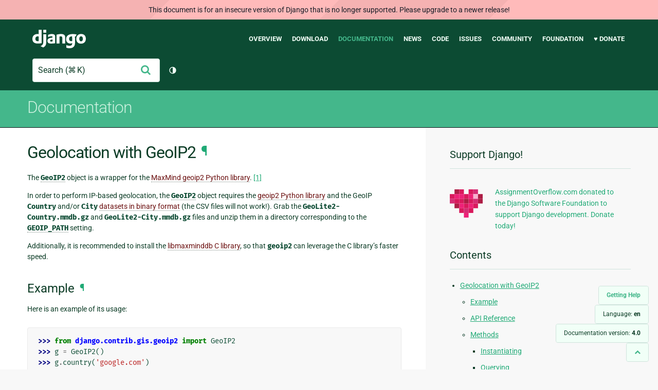

--- FILE ---
content_type: text/html; charset=utf-8
request_url: http://docs.djangoproject.com/en/4.0/ref/contrib/gis/geoip2/
body_size: 9335
content:
<!DOCTYPE html>
<html lang="en">
  <head>
    <meta charset="utf-8">
    <meta http-equiv="X-UA-Compatible" content="IE=edge">
    <meta name="viewport" content="width=device-width, initial-scale=1">
    <meta name="ROBOTS" content="ALL" />
    <meta name="MSSmartTagsPreventParsing" content="true" />
    <meta name="Copyright" content="Django Software Foundation" />
    <meta name="keywords" content="Python, Django, framework, open-source" />
    <meta name="description" content="" />
    <meta name="fediverse:creator" content="@django@fosstodon.org" />
    
  
    
      
    
  
  <link rel="canonical" href="https://docs.djangoproject.com/en/6.0/ref/contrib/gis/geoip2/">
  
    
      
    
    <link rel="alternate"
          hreflang="el"
          href="https://docs.djangoproject.com/el/4.0/ref/contrib/gis/geoip2/">
  
    
      
    
    <link rel="alternate"
          hreflang="en"
          href="https://docs.djangoproject.com/en/4.0/ref/contrib/gis/geoip2/">
  
    
      
    
    <link rel="alternate"
          hreflang="es"
          href="https://docs.djangoproject.com/es/4.0/ref/contrib/gis/geoip2/">
  
    
      
    
    <link rel="alternate"
          hreflang="fr"
          href="https://docs.djangoproject.com/fr/4.0/ref/contrib/gis/geoip2/">
  
    
      
    
    <link rel="alternate"
          hreflang="id"
          href="https://docs.djangoproject.com/id/4.0/ref/contrib/gis/geoip2/">
  
    
      
    
    <link rel="alternate"
          hreflang="it"
          href="https://docs.djangoproject.com/it/4.0/ref/contrib/gis/geoip2/">
  
    
      
    
    <link rel="alternate"
          hreflang="ja"
          href="https://docs.djangoproject.com/ja/4.0/ref/contrib/gis/geoip2/">
  
    
      
    
    <link rel="alternate"
          hreflang="ko"
          href="https://docs.djangoproject.com/ko/4.0/ref/contrib/gis/geoip2/">
  
    
      
    
    <link rel="alternate"
          hreflang="pl"
          href="https://docs.djangoproject.com/pl/4.0/ref/contrib/gis/geoip2/">
  
    
      
    
    <link rel="alternate"
          hreflang="pt-br"
          href="https://docs.djangoproject.com/pt-br/4.0/ref/contrib/gis/geoip2/">
  
    
      
    
    <link rel="alternate"
          hreflang="zh-hans"
          href="https://docs.djangoproject.com/zh-hans/4.0/ref/contrib/gis/geoip2/">
  

  <link rel="search"
        type="application/opensearchdescription+xml"
        href="https://docs.djangoproject.com/en/4.0/search/description/"
        title="Django documentation">

    <!-- Favicons -->
    <link rel="apple-touch-icon" href="https://static.djangoproject.com/img/icon-touch.e4872c4da341.png">
    <link rel="icon" sizes="192x192" href="https://static.djangoproject.com/img/icon-touch.e4872c4da341.png">
    <link rel="shortcut icon" href="https://static.djangoproject.com/img/favicon.6dbf28c0650e.ico">
    <meta name="msapplication-TileColor" content="#113228">
    <meta name="msapplication-TileImage" content="https://static.djangoproject.com/img/icon-tile.b01ac0ef9f67.png">
    <meta name="theme-color" content="#0C4B33">

    
      <meta property="og:title" content="Geolocation with GeoIP2 | Django documentation" />
      <meta property="og:description" content="The web framework for perfectionists with deadlines." />
      <meta property="og:image" content="https://static.djangoproject.com/img/logos/django-logo-negative.1d528e2cb5fb.png" />
      <meta property="og:image:alt" content="Django logo" />
      <meta property="og:image:width" content="1200" />
      <meta property="og:image:height" content="546" />
      <meta property="og:image:type" content="image/png"/>
      <meta property="og:url" content="https://docs.djangoproject.com/en/4.0/ref/contrib/gis/geoip2/" />
      <meta property="og:site_name" content="Django Project" />

      <meta property="twitter:creator" content="djangoproject" />
      <meta property="twitter:site" content="djangoproject" />
      <meta property="twitter:card" content="summary">
    

    <title>Geolocation with GeoIP2 | Django documentation | Django</title>

    <link rel="stylesheet" href="https://static.djangoproject.com/css/output.bd0073bda055.css" >

    <script src="https://static.djangoproject.com/js/mod/switch-dark-mode.139625c684db.js"></script>
    
  </head>

  <body id="generic" class="">
    
  
    <div id="outdated-warning" class="doc-floating-warning">
      This document is for an insecure version of Django that is no longer supported. Please upgrade to a newer release!
    </div>
  


    <a href="#main-content" class="skip-link">Skip to main content</a>
    

<header id="top">
  <div class="container container--flex--wrap--mobile">
    <a class="logo" href="https://www.djangoproject.com/">Django</a>
    <p class="meta">The web framework for perfectionists with deadlines.</p>
    <button class="menu-button">
      <i class="icon icon-reorder"></i>
      <span class="visuallyhidden">Menu</span>
    </button>
    <nav aria-labelledby="navigation-header">
      <span id="navigation-header" class="visuallyhidden">Main navigation</span>
      <ul>
        <li>
          <a href="https://www.djangoproject.com/start/overview/">Overview</a>
        </li>
        <li>
          <a href="https://www.djangoproject.com/download/">Download</a>
        </li>
        <li class="active">
          <a href="https://docs.djangoproject.com/">Documentation</a>
        </li>
        <li>
          <a href="https://www.djangoproject.com/weblog/">News</a>
        </li>
        <li>
          <a href="https://github.com/django/django" target="_blank" rel="noopener">Code</a>
        </li>
        <li>
          <a href="https://code.djangoproject.com/">Issues</a>
        </li>
        <li>
          <a href="https://www.djangoproject.com/community/">Community</a>
        </li>
        <li>
          <a href="https://www.djangoproject.com/foundation/">Foundation</a>
        </li>
        <li>
          <a href="https://www.djangoproject.com/fundraising/">&#9829; Donate</a>
        </li>
      </ul>
    </nav>
    <div class="header-tools">
      
<search class="search form-input" aria-labelledby="docs-search-label">
  <form action="https://docs.djangoproject.com/en/4.0/search/">
    <label id="docs-search-label" class="visuallyhidden" for="id_q">Search</label>
    <input type="search" name="q" placeholder="Search" id="id_q">
    <input type="hidden" name="category" value="">

    <button type="submit">
      <i class="icon icon-search" aria-hidden="true"></i>
      <span class="visuallyhidden">Submit</span>
    </button>
  </form>
</search>

      

<button class="theme-toggle">
  <div class="visually-hidden theme-label-when-auto">Toggle theme (current theme: auto)</div>
  <div class="visually-hidden theme-label-when-light">Toggle theme (current theme: light)</div>
  <div class="visually-hidden theme-label-when-dark">Toggle theme (current theme: dark)</div>

  <div class="visually-hidden">Toggle Light / Dark / Auto color theme</div>
  <svg aria-hidden="true" class="theme-icon-when-auto">
    <use xlink:href="#icon-auto" />
  </svg>
  <svg aria-hidden="true" class="theme-icon-when-dark">
    <use xlink:href="#icon-moon" />
  </svg>
  <svg aria-hidden="true" class="theme-icon-when-light">
    <use xlink:href="#icon-sun" />
  </svg>
</button>

    </div>
  </div>
</header>

    

    <section class="copy-banner">
      <div class="container 
  container--flex container--flex--wrap--mobile
">
        
  <p><a href="https://docs.djangoproject.com/en/4.0/">Documentation</a></p>

      </div>
    </section>

    <div id="billboard">
      
    </div>

    <div class="container sidebar-right">
      <main id="main-content">

        
          
        

        
  <div id="version-switcher">
    <ul id="faq-link">
      <li class="current-link">
        <a href="https://docs.djangoproject.com/en/4.0/faq/help/">
          <span>Getting Help</span>
        </a>
      </li>
    </ul>
    <ul id="doc-languages" class="language-switcher doc-switcher">
      <li class="current">
        <button>Language: <strong>en</strong></button>
      </li>
      
        
          <li class="other">
            
              
            
            <a href="https://docs.djangoproject.com/zh-hans/4.0/ref/contrib/gis/geoip2/">zh-hans</a>
          </li>
        
      
        
          <li class="other">
            
              
            
            <a href="https://docs.djangoproject.com/pt-br/4.0/ref/contrib/gis/geoip2/">pt-br</a>
          </li>
        
      
        
          <li class="other">
            
              
            
            <a href="https://docs.djangoproject.com/pl/4.0/ref/contrib/gis/geoip2/">pl</a>
          </li>
        
      
        
          <li class="other">
            
              
            
            <a href="https://docs.djangoproject.com/ko/4.0/ref/contrib/gis/geoip2/">ko</a>
          </li>
        
      
        
          <li class="other">
            
              
            
            <a href="https://docs.djangoproject.com/ja/4.0/ref/contrib/gis/geoip2/">ja</a>
          </li>
        
      
        
          <li class="other">
            
              
            
            <a href="https://docs.djangoproject.com/it/4.0/ref/contrib/gis/geoip2/">it</a>
          </li>
        
      
        
          <li class="other">
            
              
            
            <a href="https://docs.djangoproject.com/id/4.0/ref/contrib/gis/geoip2/">id</a>
          </li>
        
      
        
          <li class="other">
            
              
            
            <a href="https://docs.djangoproject.com/fr/4.0/ref/contrib/gis/geoip2/">fr</a>
          </li>
        
      
        
          <li class="other">
            
              
            
            <a href="https://docs.djangoproject.com/es/4.0/ref/contrib/gis/geoip2/">es</a>
          </li>
        
      
        
      
        
          <li class="other">
            
              
            
            <a href="https://docs.djangoproject.com/el/4.0/ref/contrib/gis/geoip2/">el</a>
          </li>
        
      
    </ul>

    
    <ul id="doc-versions" class="version-switcher doc-switcher">
      <li class="current ">
        <button>Documentation version:
          <strong>4.0</strong>
        </button>
      </li>
      
        
          <li class="other">
            
              
            
            <a href="https://docs.djangoproject.com/en/dev/ref/contrib/gis/geoip2/">dev</a>
          </li>
        
      
        
          <li class="other">
            
              
            
            <a href="https://docs.djangoproject.com/en/6.0/ref/contrib/gis/geoip2/">6.0</a>
          </li>
        
      
        
          <li class="other">
            
              
            
            <a href="https://docs.djangoproject.com/en/5.2/ref/contrib/gis/geoip2/">5.2</a>
          </li>
        
      
        
          <li class="other">
            
              
            
            <a href="https://docs.djangoproject.com/en/5.1/ref/contrib/gis/geoip2/">5.1</a>
          </li>
        
      
        
          <li class="other">
            
              
            
            <a href="https://docs.djangoproject.com/en/5.0/ref/contrib/gis/geoip2/">5.0</a>
          </li>
        
      
        
          <li class="other">
            
              
            
            <a href="https://docs.djangoproject.com/en/4.2/ref/contrib/gis/geoip2/">4.2</a>
          </li>
        
      
        
          <li class="other">
            
              
            
            <a href="https://docs.djangoproject.com/en/4.1/ref/contrib/gis/geoip2/">4.1</a>
          </li>
        
      
        
      
        
          <li class="other">
            
              
            
            <a href="https://docs.djangoproject.com/en/3.2/ref/contrib/gis/geoip2/">3.2</a>
          </li>
        
      
        
          <li class="other">
            
              
            
            <a href="https://docs.djangoproject.com/en/3.1/ref/contrib/gis/geoip2/">3.1</a>
          </li>
        
      
        
          <li class="other">
            
              
            
            <a href="https://docs.djangoproject.com/en/3.0/ref/contrib/gis/geoip2/">3.0</a>
          </li>
        
      
        
          <li class="other">
            
              
            
            <a href="https://docs.djangoproject.com/en/2.2/ref/contrib/gis/geoip2/">2.2</a>
          </li>
        
      
        
          <li class="other">
            
              
            
            <a href="https://docs.djangoproject.com/en/2.1/ref/contrib/gis/geoip2/">2.1</a>
          </li>
        
      
        
          <li class="other">
            
              
            
            <a href="https://docs.djangoproject.com/en/2.0/ref/contrib/gis/geoip2/">2.0</a>
          </li>
        
      
        
          <li class="other">
            
              
            
            <a href="https://docs.djangoproject.com/en/1.11/ref/contrib/gis/geoip2/">1.11</a>
          </li>
        
      
        
          <li class="other">
            
              
            
            <a href="https://docs.djangoproject.com/en/1.10/ref/contrib/gis/geoip2/">1.10</a>
          </li>
        
      
    </ul>
    <ul id="backtotop-link">
      <li class="current-link">
        <a href="#top" aria-label="Back to top" class="icon-chevron-up-align"><i class="icon icon-chevron-up"></i></a>
      </li>
    </ul>
  </div>

  
    <article id="docs-content">
      <div class="section" id="s-module-django.contrib.gis.geoip2">
<span id="s-geolocation-with-geoip2"></span><span id="module-django.contrib.gis.geoip2"></span><span id="geolocation-with-geoip2"></span><h1>Geolocation with GeoIP2<a class="headerlink" href="#module-django.contrib.gis.geoip2" title="Permalink to this headline">¶</a></h1>
<p>The <a class="reference internal" href="#django.contrib.gis.geoip2.GeoIP2" title="django.contrib.gis.geoip2.GeoIP2"><code class="xref py py-class docutils literal notranslate"><span class="pre">GeoIP2</span></code></a> object is a wrapper for the <a class="reference external" href="https://geoip2.readthedocs.io/">MaxMind geoip2 Python
library</a>. <a class="footnote-reference" href="#id6" id="id1">[1]</a></p>
<p>In order to perform IP-based geolocation, the <a class="reference internal" href="#django.contrib.gis.geoip2.GeoIP2" title="django.contrib.gis.geoip2.GeoIP2"><code class="xref py py-class docutils literal notranslate"><span class="pre">GeoIP2</span></code></a> object requires
the <a class="reference external" href="https://pypi.org/project/geoip2/">geoip2 Python library</a> and the GeoIP <code class="docutils literal notranslate"><span class="pre">Country</span></code> and/or <code class="docutils literal notranslate"><span class="pre">City</span></code>
<a class="reference external" href="https://dev.maxmind.com/geoip/geolite2-free-geolocation-data">datasets in binary format</a> (the CSV files will not work!). Grab the
<code class="docutils literal notranslate"><span class="pre">GeoLite2-Country.mmdb.gz</span></code> and <code class="docutils literal notranslate"><span class="pre">GeoLite2-City.mmdb.gz</span></code> files and unzip them
in a directory corresponding to the <a class="reference internal" href="#std-setting-GEOIP_PATH"><code class="xref std std-setting docutils literal notranslate"><span class="pre">GEOIP_PATH</span></code></a> setting.</p>
<p>Additionally, it is recommended to install the <a class="reference external" href="https://github.com/maxmind/libmaxminddb/">libmaxminddb C library</a>, so
that <code class="docutils literal notranslate"><span class="pre">geoip2</span></code> can leverage the C library’s faster speed.</p>
<div class="section" id="s-example">
<span id="example"></span><h2>Example<a class="headerlink" href="#example" title="Permalink to this headline">¶</a></h2>
<p>Here is an example of its usage:</p>
<div class="highlight-default notranslate"><div class="highlight"><pre><span></span><span class="gp">&gt;&gt;&gt; </span><span class="kn">from</span> <span class="nn">django.contrib.gis.geoip2</span> <span class="kn">import</span> <span class="n">GeoIP2</span>
<span class="gp">&gt;&gt;&gt; </span><span class="n">g</span> <span class="o">=</span> <span class="n">GeoIP2</span><span class="p">()</span>
<span class="gp">&gt;&gt;&gt; </span><span class="n">g</span><span class="o">.</span><span class="n">country</span><span class="p">(</span><span class="s1">&#39;google.com&#39;</span><span class="p">)</span>
<span class="go">{&#39;country_code&#39;: &#39;US&#39;, &#39;country_name&#39;: &#39;United States&#39;}</span>
<span class="gp">&gt;&gt;&gt; </span><span class="n">g</span><span class="o">.</span><span class="n">city</span><span class="p">(</span><span class="s1">&#39;72.14.207.99&#39;</span><span class="p">)</span>
<span class="go">{&#39;city&#39;: &#39;Mountain View&#39;,</span>
<span class="go">&#39;continent_code&#39;: &#39;NA&#39;,</span>
<span class="go">&#39;continent_name&#39;: &#39;North America&#39;,</span>
<span class="go">&#39;country_code&#39;: &#39;US&#39;,</span>
<span class="go">&#39;country_name&#39;: &#39;United States&#39;,</span>
<span class="go">&#39;dma_code&#39;: 807,</span>
<span class="go">&#39;is_in_european_union&#39;: False,</span>
<span class="go">&#39;latitude&#39;: 37.419200897216797,</span>
<span class="go">&#39;longitude&#39;: -122.05740356445312,</span>
<span class="go">&#39;postal_code&#39;: &#39;94043&#39;,</span>
<span class="go">&#39;region&#39;: &#39;CA&#39;,</span>
<span class="go">&#39;time_zone&#39;: &#39;America/Los_Angeles&#39;}</span>
<span class="gp">&gt;&gt;&gt; </span><span class="n">g</span><span class="o">.</span><span class="n">lat_lon</span><span class="p">(</span><span class="s1">&#39;salon.com&#39;</span><span class="p">)</span>
<span class="go">(39.0437, -77.4875)</span>
<span class="gp">&gt;&gt;&gt; </span><span class="n">g</span><span class="o">.</span><span class="n">lon_lat</span><span class="p">(</span><span class="s1">&#39;uh.edu&#39;</span><span class="p">)</span>
<span class="go">(-95.4342, 29.834)</span>
<span class="gp">&gt;&gt;&gt; </span><span class="n">g</span><span class="o">.</span><span class="n">geos</span><span class="p">(</span><span class="s1">&#39;24.124.1.80&#39;</span><span class="p">)</span><span class="o">.</span><span class="n">wkt</span>
<span class="go">&#39;POINT (-97 38)&#39;</span>
</pre></div>
</div>
</div>
<div class="section" id="s-api-reference">
<span id="api-reference"></span><h2>API Reference<a class="headerlink" href="#api-reference" title="Permalink to this headline">¶</a></h2>
<dl class="py class">
<dt class="sig sig-object py" id="django.contrib.gis.geoip2.GeoIP2">
<em class="property"><span class="pre">class</span><span class="w"> </span></em><code class="sig-name descname"><span class="pre">GeoIP2</span></code>(<em><span class="n"><span class="pre">path</span></span><span class="o"><span class="pre">=</span></span><span class="default_value"><span class="pre">None</span></span></em>, <em><span class="n"><span class="pre">cache</span></span><span class="o"><span class="pre">=</span></span><span class="default_value"><span class="pre">0</span></span></em>, <em><span class="n"><span class="pre">country</span></span><span class="o"><span class="pre">=</span></span><span class="default_value"><span class="pre">None</span></span></em>, <em><span class="n"><span class="pre">city</span></span><span class="o"><span class="pre">=</span></span><span class="default_value"><span class="pre">None</span></span></em>)<a class="headerlink" href="#django.contrib.gis.geoip2.GeoIP2" title="Permalink to this definition">¶</a></dt>
<dd></dd></dl>

<p>The <code class="docutils literal notranslate"><span class="pre">GeoIP</span></code> object does not require any parameters to use the default
settings. However, at the very least the <a class="reference internal" href="#std-setting-GEOIP_PATH"><code class="xref std std-setting docutils literal notranslate"><span class="pre">GEOIP_PATH</span></code></a> setting
should be set with the path of the location of your GeoIP datasets. The
following initialization keywords may be used to customize any of the
defaults.</p>
<table class="docutils">
<colgroup>
<col width="25%" />
<col width="75%" />
</colgroup>
<thead valign="bottom">
<tr class="row-odd"><th class="head">Keyword Arguments</th>
<th class="head">Description</th>
</tr>
</thead>
<tbody valign="top">
<tr class="row-even"><td><code class="docutils literal notranslate"><span class="pre">path</span></code></td>
<td>Base directory to where GeoIP data is located or the
full path to where the city or country data files
(<code class="docutils literal notranslate"><span class="pre">.mmdb</span></code>) are located. Assumes that both the city and
country datasets are located in this directory;
overrides the <a class="reference internal" href="#std-setting-GEOIP_PATH"><code class="xref std std-setting docutils literal notranslate"><span class="pre">GEOIP_PATH</span></code></a> setting.</td>
</tr>
<tr class="row-odd"><td><code class="docutils literal notranslate"><span class="pre">cache</span></code></td>
<td>The cache settings when opening up the GeoIP datasets. May
be an integer in (0, 1, 2, 4, 8) corresponding to the
<code class="docutils literal notranslate"><span class="pre">MODE_AUTO</span></code>, <code class="docutils literal notranslate"><span class="pre">MODE_MMAP_EXT</span></code>, <code class="docutils literal notranslate"><span class="pre">MODE_MMAP</span></code>, and
<code class="docutils literal notranslate"><span class="pre">GEOIP_INDEX_CACHE</span></code> <code class="docutils literal notranslate"><span class="pre">MODE_MEMORY</span></code> C API settings,
respectively. Defaults to 0 (<code class="docutils literal notranslate"><span class="pre">MODE_AUTO</span></code>).</td>
</tr>
<tr class="row-even"><td><code class="docutils literal notranslate"><span class="pre">country</span></code></td>
<td>The name of the GeoIP country data file. Defaults
to <code class="docutils literal notranslate"><span class="pre">GeoLite2-Country.mmdb</span></code>. Setting this keyword
overrides the <a class="reference internal" href="#std-setting-GEOIP_COUNTRY"><code class="xref std std-setting docutils literal notranslate"><span class="pre">GEOIP_COUNTRY</span></code></a> setting.</td>
</tr>
<tr class="row-odd"><td><code class="docutils literal notranslate"><span class="pre">city</span></code></td>
<td>The name of the GeoIP city data file. Defaults to
<code class="docutils literal notranslate"><span class="pre">GeoLite2-City.mmdb</span></code>. Setting this keyword overrides
the <a class="reference internal" href="#std-setting-GEOIP_CITY"><code class="xref std std-setting docutils literal notranslate"><span class="pre">GEOIP_CITY</span></code></a> setting.</td>
</tr>
</tbody>
</table>
</div>
<div class="section" id="s-methods">
<span id="methods"></span><h2>Methods<a class="headerlink" href="#methods" title="Permalink to this headline">¶</a></h2>
<div class="section" id="s-instantiating">
<span id="instantiating"></span><h3>Instantiating<a class="headerlink" href="#instantiating" title="Permalink to this headline">¶</a></h3>
<dl class="py method">
<dt class="sig sig-object py" id="django.contrib.gis.geoip2.GeoIP2.open">
<em class="property"><span class="pre">classmethod</span><span class="w"> </span></em><code class="sig-prename descclassname"><span class="pre">GeoIP2.</span></code><code class="sig-name descname"><span class="pre">open</span></code>(<em><span class="n"><span class="pre">path</span></span></em>, <em><span class="n"><span class="pre">cache</span></span></em>)<a class="headerlink" href="#django.contrib.gis.geoip2.GeoIP2.open" title="Permalink to this definition">¶</a></dt>
<dd></dd></dl>

<p>This classmethod instantiates the GeoIP object from the given database path
and given cache setting.</p>
</div>
<div class="section" id="s-querying">
<span id="querying"></span><h3>Querying<a class="headerlink" href="#querying" title="Permalink to this headline">¶</a></h3>
<p>All the following querying routines may take either a string IP address
or a fully qualified domain name (FQDN). For example, both
<code class="docutils literal notranslate"><span class="pre">'205.186.163.125'</span></code> and <code class="docutils literal notranslate"><span class="pre">'djangoproject.com'</span></code> would be valid query
parameters.</p>
<dl class="py method">
<dt class="sig sig-object py" id="django.contrib.gis.geoip2.GeoIP2.city">
<code class="sig-prename descclassname"><span class="pre">GeoIP2.</span></code><code class="sig-name descname"><span class="pre">city</span></code>(<em><span class="n"><span class="pre">query</span></span></em>)<a class="headerlink" href="#django.contrib.gis.geoip2.GeoIP2.city" title="Permalink to this definition">¶</a></dt>
<dd></dd></dl>

<p>Returns a dictionary of city information for the given query. Some
of the values in the dictionary may be undefined (<code class="docutils literal notranslate"><span class="pre">None</span></code>).</p>
<dl class="py method">
<dt class="sig sig-object py" id="django.contrib.gis.geoip2.GeoIP2.country">
<code class="sig-prename descclassname"><span class="pre">GeoIP2.</span></code><code class="sig-name descname"><span class="pre">country</span></code>(<em><span class="n"><span class="pre">query</span></span></em>)<a class="headerlink" href="#django.contrib.gis.geoip2.GeoIP2.country" title="Permalink to this definition">¶</a></dt>
<dd></dd></dl>

<p>Returns a dictionary with the country code and country for the given
query.</p>
<dl class="py method">
<dt class="sig sig-object py" id="django.contrib.gis.geoip2.GeoIP2.country_code">
<code class="sig-prename descclassname"><span class="pre">GeoIP2.</span></code><code class="sig-name descname"><span class="pre">country_code</span></code>(<em><span class="n"><span class="pre">query</span></span></em>)<a class="headerlink" href="#django.contrib.gis.geoip2.GeoIP2.country_code" title="Permalink to this definition">¶</a></dt>
<dd></dd></dl>

<p>Returns the country code corresponding to the query.</p>
<dl class="py method">
<dt class="sig sig-object py" id="django.contrib.gis.geoip2.GeoIP2.country_name">
<code class="sig-prename descclassname"><span class="pre">GeoIP2.</span></code><code class="sig-name descname"><span class="pre">country_name</span></code>(<em><span class="n"><span class="pre">query</span></span></em>)<a class="headerlink" href="#django.contrib.gis.geoip2.GeoIP2.country_name" title="Permalink to this definition">¶</a></dt>
<dd></dd></dl>

<p>Returns the country name corresponding to the query.</p>
</div>
<div class="section" id="s-coordinate-retrieval">
<span id="coordinate-retrieval"></span><h3>Coordinate Retrieval<a class="headerlink" href="#coordinate-retrieval" title="Permalink to this headline">¶</a></h3>
<dl class="py method">
<dt class="sig sig-object py" id="django.contrib.gis.geoip2.GeoIP2.coords">
<code class="sig-prename descclassname"><span class="pre">GeoIP2.</span></code><code class="sig-name descname"><span class="pre">coords</span></code>(<em><span class="n"><span class="pre">query</span></span></em>)<a class="headerlink" href="#django.contrib.gis.geoip2.GeoIP2.coords" title="Permalink to this definition">¶</a></dt>
<dd></dd></dl>

<p>Returns a coordinate tuple of (longitude, latitude).</p>
<dl class="py method">
<dt class="sig sig-object py" id="django.contrib.gis.geoip2.GeoIP2.lon_lat">
<code class="sig-prename descclassname"><span class="pre">GeoIP2.</span></code><code class="sig-name descname"><span class="pre">lon_lat</span></code>(<em><span class="n"><span class="pre">query</span></span></em>)<a class="headerlink" href="#django.contrib.gis.geoip2.GeoIP2.lon_lat" title="Permalink to this definition">¶</a></dt>
<dd></dd></dl>

<p>Returns a coordinate tuple of (longitude, latitude).</p>
<dl class="py method">
<dt class="sig sig-object py" id="django.contrib.gis.geoip2.GeoIP2.lat_lon">
<code class="sig-prename descclassname"><span class="pre">GeoIP2.</span></code><code class="sig-name descname"><span class="pre">lat_lon</span></code>(<em><span class="n"><span class="pre">query</span></span></em>)<a class="headerlink" href="#django.contrib.gis.geoip2.GeoIP2.lat_lon" title="Permalink to this definition">¶</a></dt>
<dd></dd></dl>

<p>Returns a coordinate tuple of (latitude, longitude),</p>
<dl class="py method">
<dt class="sig sig-object py" id="django.contrib.gis.geoip2.GeoIP2.geos">
<code class="sig-prename descclassname"><span class="pre">GeoIP2.</span></code><code class="sig-name descname"><span class="pre">geos</span></code>(<em><span class="n"><span class="pre">query</span></span></em>)<a class="headerlink" href="#django.contrib.gis.geoip2.GeoIP2.geos" title="Permalink to this definition">¶</a></dt>
<dd></dd></dl>

<p>Returns a <a class="reference internal" href="../geos/#django.contrib.gis.geos.Point" title="django.contrib.gis.geos.Point"><code class="xref py py-class docutils literal notranslate"><span class="pre">Point</span></code></a> object corresponding to the
query.</p>
</div>
</div>
<div class="section" id="s-settings">
<span id="settings"></span><h2>Settings<a class="headerlink" href="#settings" title="Permalink to this headline">¶</a></h2>
<div class="section" id="s-geoip-path">
<span id="s-std-setting-GEOIP_PATH"></span><span id="s-std:setting-GEOIP_PATH"></span><span id="geoip-path"></span><span id="std-setting-GEOIP_PATH"></span><span id="std:setting-GEOIP_PATH"></span><h3><code class="docutils literal notranslate"><span class="pre">GEOIP_PATH</span></code><a class="headerlink" href="#geoip-path" title="Permalink to this headline">¶</a></h3>
<p>A string or <a class="reference external" href="https://docs.python.org/3/library/pathlib.html#pathlib.Path" title="(in Python v3.11)"><code class="xref py py-class docutils literal notranslate"><span class="pre">pathlib.Path</span></code></a> specifying the directory where the GeoIP data
files are located. This setting is <em>required</em> unless manually specified
with <code class="docutils literal notranslate"><span class="pre">path</span></code> keyword when initializing the <a class="reference internal" href="#django.contrib.gis.geoip2.GeoIP2" title="django.contrib.gis.geoip2.GeoIP2"><code class="xref py py-class docutils literal notranslate"><span class="pre">GeoIP2</span></code></a> object.</p>
</div>
<div class="section" id="s-geoip-country">
<span id="s-std-setting-GEOIP_COUNTRY"></span><span id="s-std:setting-GEOIP_COUNTRY"></span><span id="geoip-country"></span><span id="std-setting-GEOIP_COUNTRY"></span><span id="std:setting-GEOIP_COUNTRY"></span><h3><code class="docutils literal notranslate"><span class="pre">GEOIP_COUNTRY</span></code><a class="headerlink" href="#geoip-country" title="Permalink to this headline">¶</a></h3>
<p>The basename to use for the GeoIP country data file. Defaults to
<code class="docutils literal notranslate"><span class="pre">'GeoLite2-Country.mmdb'</span></code>.</p>
</div>
<div class="section" id="s-geoip-city">
<span id="s-std-setting-GEOIP_CITY"></span><span id="s-std:setting-GEOIP_CITY"></span><span id="geoip-city"></span><span id="std-setting-GEOIP_CITY"></span><span id="std:setting-GEOIP_CITY"></span><h3><code class="docutils literal notranslate"><span class="pre">GEOIP_CITY</span></code><a class="headerlink" href="#geoip-city" title="Permalink to this headline">¶</a></h3>
<p>The basename to use for the GeoIP city data file. Defaults to
<code class="docutils literal notranslate"><span class="pre">'GeoLite2-City.mmdb'</span></code>.</p>
</div>
</div>
<div class="section" id="s-exceptions">
<span id="exceptions"></span><h2>Exceptions<a class="headerlink" href="#exceptions" title="Permalink to this headline">¶</a></h2>
<dl class="py exception">
<dt class="sig sig-object py" id="django.contrib.gis.geoip2.GeoIP2Exception">
<em class="property"><span class="pre">exception</span><span class="w"> </span></em><code class="sig-name descname"><span class="pre">GeoIP2Exception</span></code><a class="headerlink" href="#django.contrib.gis.geoip2.GeoIP2Exception" title="Permalink to this definition">¶</a></dt>
<dd><p>The exception raised when an error occurs in a call to the underlying
<code class="docutils literal notranslate"><span class="pre">geoip2</span></code> library.</p>
</dd></dl>

<p class="rubric">Footnotes</p>
<table class="docutils footnote" frame="void" id="id6" rules="none">
<colgroup><col class="label" /><col /></colgroup>
<tbody valign="top">
<tr><td class="label"><a class="fn-backref" href="#id1">[1]</a></td><td>GeoIP(R) is a registered trademark of MaxMind, Inc.</td></tr>
</tbody>
</table>
</div>
</div>

    </article>
  

  
    <nav class="browse-horizontal" aria-labelledby="browse-horizontal-header">
      <span id="browse-horizontal-header" class="visuallyhidden">Previous page and next page</span>
      
        <div class="left"><a rel="prev" href="../gdal/"><i class="icon icon-chevron-left"></i> GDAL API</a></div>
      
      
        <div class="right"><a rel="next" href="../utils/">GeoDjango Utilities <i class="icon icon-chevron-right"></i></a></div>
      
    </nav>
  


        <a href="#top" class="backtotop"><i class="icon icon-chevron-up"></i> Back to Top</a>
      </main>

      
  <div role="complementary">
    <h2 class="visuallyhidden" id="aside-header">Additional Information</h2>

    


  <div class="fundraising-sidebar">
    <h3>Support Django!</h3>

    <div class="small-heart">
      <img src="https://static.djangoproject.com/img/fundraising-heart.cd6bb84ffd33.svg" alt="Support Django!" />
    </div>

    <div class="small-cta">
      <ul class="list-links-small">
        <li><a href="https://www.djangoproject.com/fundraising/">
          AssignmentOverflow.com donated to the Django Software Foundation to support Django development. Donate today!
        </a></li>
      </ul>
    </div>
  </div>



    
      <h3>Contents</h3>
      
        <ul>
<li><a class="reference internal" href="#">Geolocation with GeoIP2</a><ul>
<li><a class="reference internal" href="#example">Example</a></li>
<li><a class="reference internal" href="#api-reference">API Reference</a></li>
<li><a class="reference internal" href="#methods">Methods</a><ul>
<li><a class="reference internal" href="#instantiating">Instantiating</a></li>
<li><a class="reference internal" href="#querying">Querying</a></li>
<li><a class="reference internal" href="#coordinate-retrieval">Coordinate Retrieval</a></li>
</ul>
</li>
<li><a class="reference internal" href="#settings">Settings</a><ul>
<li><a class="reference internal" href="#geoip-path"><code class="docutils literal notranslate"><span class="pre">GEOIP_PATH</span></code></a></li>
<li><a class="reference internal" href="#geoip-country"><code class="docutils literal notranslate"><span class="pre">GEOIP_COUNTRY</span></code></a></li>
<li><a class="reference internal" href="#geoip-city"><code class="docutils literal notranslate"><span class="pre">GEOIP_CITY</span></code></a></li>
</ul>
</li>
<li><a class="reference internal" href="#exceptions">Exceptions</a></li>
</ul>
</li>
</ul>

      
    

    
      <nav aria-labelledby="browse-header">
        <h3 id="browse-header">Browse</h3>
        <ul>
          
            
              <li>Prev: <a rel="prev" href="../gdal/">GDAL API</a></li>
            
            
              <li>Next: <a rel="next" href="../utils/">GeoDjango Utilities</a></li>
            
            <li><a href="https://docs.djangoproject.com/en/4.0/contents/">Table of contents</a></li>
            
              <li><a href="https://docs.djangoproject.com/en/4.0/genindex/">General Index</a></li>
            
              <li><a href="https://docs.djangoproject.com/en/4.0/py-modindex/">Python Module Index</a></li>
            
          
        </ul>
      </nav>
    

    
      <nav aria-labelledby="breadcrumbs-header">
        <h3 id="breadcrumbs-header">You are here:</h3>
        <ul>
          <li>
            <a href="https://docs.djangoproject.com/en/4.0/">Django 4.0 documentation</a>
            
              <ul><li><a href="../../../">API Reference</a>
            
              <ul><li><a href="../../"><code class="docutils literal notranslate"><span class="pre">contrib</span></code> packages</a>
            
              <ul><li><a href="../">GeoDjango</a>
            
            <ul><li>Geolocation with GeoIP2</li></ul>
            </li></ul></li></ul></li></ul>
          </li>
        </ul>
      </nav>
    

    
      <section aria-labelledby="getting-help-sidebar">
        <h3 id="getting-help-sidebar">Getting help</h3>
        <dl class="list-links">
          <dt><a href="https://docs.djangoproject.com/en/4.0/faq/">FAQ</a></dt>
          <dd>Try the FAQ — it's got answers to many common questions.</dd>

          <dt><a href="https://docs.djangoproject.com/en/stable/genindex/">Index</a>, <a href="https://docs.djangoproject.com/en/stable/py-modindex/">Module Index</a>, or <a href="https://docs.djangoproject.com/en/stable/contents/">Table of Contents</a></dt>
          <dd>Handy when looking for specific information.</dd>

          <dt><a href="https://chat.djangoproject.com">Django Discord Server</a></dt>
          <dd>Join the Django Discord Community.</dd>

          <dt><a href="https://forum.djangoproject.com/">Official Django Forum</a></dt>
          <dd>Join the community on the Django Forum.</dd>

          <dt><a href="https://code.djangoproject.com/">Ticket tracker</a></dt>
          <dd>Report bugs with Django or Django documentation in our ticket tracker.</dd>
        </dl>
      </section>
    

    
      <section aria-labelledby="links-wrapper-header">
        <h3 id="links-wrapper-header">Download:</h3>
        <p>
          Offline (Django 4.0):
          <a href="https://media.djangoproject.com/docs/django-docs-4.0-en.zip">HTML</a> |
          <a href="https://media.readthedocs.org/pdf/django/4.0.x/django.pdf">PDF</a> |
          <a href="https://media.readthedocs.org/epub/django/4.0.x/django.epub">ePub</a>
          <br>
          <span class="quiet">
            Provided by <a href="https://readthedocs.org/">Read the Docs</a>.
          </span>
        </p>
      </section>
    

    
  <div class="corporate-members">
    <h3>Diamond and Platinum Members</h3>
    
      <div class="clearfix">
        <div class="member-logo">
          <a href="https://jb.gg/ybja10" title="JetBrains">
            <img src="https://media.djangoproject.com/cache/c0/ea/c0ea128467983e64aab91cd27e7918c0.png" alt="JetBrains" />
          </a>
        </div>
        <div class="small-cta">
          <ul class="list-links-small">
            <li><strong>JetBrains</strong></li>
            <li><a href="https://jb.gg/ybja10" title="JetBrains">
              JetBrains delivers intelligent software solutions that make developers more productive by simplifying their challenging tasks, automating the routine, and helping them adopt the best development practices. PyCharm is the Python IDE for Professional Developers by JetBrains providing a complete set of tools for productive Python, Web and scientific development.
            </a></li>
          </ul>
        </div>
      </div>
    
      <div class="clearfix">
        <div class="member-logo">
          <a href="https://sentry.io/for/django/" title="Sentry">
            <img src="https://media.djangoproject.com/cache/7a/f9/7af9c770dc49465739a82c91a0eb3d51.png" alt="Sentry" />
          </a>
        </div>
        <div class="small-cta">
          <ul class="list-links-small">
            <li><strong>Sentry</strong></li>
            <li><a href="https://sentry.io/for/django/" title="Sentry">
              Monitor your Django Code
Resolve performance bottlenecks and errors using monitoring, replays, logs and Seer an AI agent for debugging.
            </a></li>
          </ul>
        </div>
      </div>
    
      <div class="clearfix">
        <div class="member-logo">
          <a href="https://kraken.tech" title="Kraken Tech">
            <img src="https://media.djangoproject.com/cache/71/4b/714b3473ed0cf3665f6b894d3be9491e.png" alt="Kraken Tech" />
          </a>
        </div>
        <div class="small-cta">
          <ul class="list-links-small">
            <li><strong>Kraken Tech</strong></li>
            <li><a href="https://kraken.tech" title="Kraken Tech">
              Kraken is the most-loved operating system for energy. Powered by our Utility-Grade AI™ and deep industry know-how, we help utilities transform their technology and operations so they can lead the energy transition. Delivering better outcomes from generation through distribution to supply, Kraken powers 70+ million accounts worldwide, and is on a mission to make a big, green dent in the universe.
            </a></li>
          </ul>
        </div>
      </div>
    
  </div>


  </div>

      

    </div>

     
     

    
    
    

    <!-- SVGs -->
    <svg xmlns="http://www.w3.org/2000/svg">
      <symbol viewBox="0 0 24 24" id="icon-auto"><path d="M0 0h24v24H0z" fill="currentColor"/><path d="M12 22C6.477 22 2 17.523 2 12S6.477 2 12 2s10 4.477 10 10-4.477 10-10 10zm0-2V4a8 8 0 1 0 0 16z"/></symbol>
      <symbol viewBox="0 0 24 24" id="icon-moon"><path d="M0 0h24v24H0z" fill="currentColor"/><path d="M10 7a7 7 0 0 0 12 4.9v.1c0 5.523-4.477 10-10 10S2 17.523 2 12 6.477 2 12 2h.1A6.979 6.979 0 0 0 10 7zm-6 5a8 8 0 0 0 15.062 3.762A9 9 0 0 1 8.238 4.938 7.999 7.999 0 0 0 4 12z"/></symbol>
      <symbol viewBox="0 0 24 24" id="icon-sun"><path d="M0 0h24v24H0z" fill="currentColor"/><path d="M12 18a6 6 0 1 1 0-12 6 6 0 0 1 0 12zm0-2a4 4 0 1 0 0-8 4 4 0 0 0 0 8zM11 1h2v3h-2V1zm0 19h2v3h-2v-3zM3.515 4.929l1.414-1.414L7.05 5.636 5.636 7.05 3.515 4.93zM16.95 18.364l1.414-1.414 2.121 2.121-1.414 1.414-2.121-2.121zm2.121-14.85l1.414 1.415-2.121 2.121-1.414-1.414 2.121-2.121zM5.636 16.95l1.414 1.414-2.121 2.121-1.414-1.414 2.121-2.121zM23 11v2h-3v-2h3zM4 11v2H1v-2h3z"/></symbol>
    </svg>
    <!-- END SVGs -->

    
      

<footer>
  <div class="subfooter">
    <div class="container">
      <h2 class="visuallyhidden">Django Links</h2>
      <div class="column-container">
        <div class="col-learn-more">
          <h3>Learn More</h3>
          <ul>
            <li><a href="https://www.djangoproject.com/start/overview/">About Django</a></li>
            
            <li><a href="https://www.djangoproject.com/start/">Getting Started with Django</a></li>
            <li><a href="https://www.djangoproject.com/foundation/teams/">Team Organization</a></li>
            <li><a href="https://www.djangoproject.com/foundation/">Django Software Foundation</a></li>
            <li><a href="https://www.djangoproject.com/conduct/">Code of Conduct</a></li>
            <li><a href="https://www.djangoproject.com/diversity/">Diversity Statement</a></li>
          </ul>
        </div>

        <div class="col-get-involved">
          <h3>Get Involved</h3>
          <ul>
            <li><a href="https://www.djangoproject.com/community/">Join a Group</a></li>
            <li><a href="https://docs.djangoproject.com/en/dev/internals/contributing/">Contribute
              to Django</a></li>
            <li><a
              href="https://docs.djangoproject.com/en/dev/internals/contributing/bugs-and-features/">Submit
              a Bug</a></li>
            <li><a
              href="https://docs.djangoproject.com/en/dev/internals/security/#reporting-security-issues">Report
              a Security Issue</a></li>
            <li><a href="https://www.djangoproject.com/foundation/individual-members/">Individual membership</a></li>
          </ul>
        </div>

        <div class="col-get-help">
          <h3>Get Help</h3>
          <ul>
            <li><a href="https://docs.djangoproject.com/en/stable/faq/">Getting Help FAQ</a>
            </li>
            <li><a href="https://chat.djangoproject.com" target="_blank">Django Discord</a></li>
            <li><a href="https://forum.djangoproject.com/" target="_blank">Official Django Forum</a></li>
          </ul>
        </div>

        <div class="col-follow-us">
          <h3>Follow Us</h3>
          <ul>
            <li><a href="https://github.com/django">GitHub</a></li>
            <li><a href="https://x.com/djangoproject">X</a></li>
            <li><a href="https://fosstodon.org/@django" rel="me">Fediverse (Mastodon)</a></li>
            <li><a href="https://bsky.app/profile/djangoproject.com">Bluesky</a></li>
            <li><a href="https://www.linkedin.com/company/django-software-foundation">LinkedIn</a></li>
            <li><a href="https://www.djangoproject.com/rss/weblog/">News RSS</a></li>
          </ul>
        </div>

        <div class="col-support-us">
          <h3>Support Us</h3>
          <ul>
            <li><a href="https://www.djangoproject.com/fundraising/">Sponsor Django</a></li>
            <li><a href="https://www.djangoproject.com/foundation/corporate-members/">Corporate membership</a></li>
            <li><a href="https://django.threadless.com/" target="_blank">Official merchandise store</a></li>
            <li><a href="https://www.djangoproject.com/fundraising/#benevity-giving">Benevity Workplace Giving Program</a></li>
          </ul>
        </div>
      </div>
    </div>
  </div>
  <div class="footer">
    <div class="container">
      <div class="footer-logo">
        <a class="logo" href="https://www.djangoproject.com/">Django</a>
      </div>
      <ul class="thanks">
        <li>
          <span>Hosting by</span> <a class="in-kind-donors" href="https://www.djangoproject.com/fundraising/#in-kind-donors">In-kind
            donors</a>
        </li>
        <li class="design"><span>Design by</span> <a class="threespot" href="https://www.threespot.com">Threespot</a>
          <span class="ampersand">&amp;</span> <a class="andrevv" href="http://andrevv.com/">andrevv</a></li>
      </ul>
      <p class="copyright">&copy; 2005-2026
        <a href="https://www.djangoproject.com/foundation/"> Django Software
          Foundation</a> and individual contributors. Django is a
        <a href="https://www.djangoproject.com/trademarks/">registered
          trademark</a> of the Django Software Foundation.
      </p>
    </div>
  </div>

</footer>

    

    
      
      <script>
        function extless(input) {
          return input.replace(/(.*)\.[^.]+$/, '$1');
        }
        var require = {
          shim: {
            'jquery': [],
            'stripe': {
              exports: 'Stripe'
            }
          },
          paths: {
            "jquery": extless("https://static.djangoproject.com/js/lib/jquery.min.5790ead7ad3b.js"),
            "mod/list-collapsing": extless("https://static.djangoproject.com/js/mod/list-collapsing.2d844151b2ec.js"),
            "mod/stripe-change-card": extless("https://static.djangoproject.com/js/mod/stripe-change-card.eaa0afc324e9.js"),
            "mod/switch-dark-mode": extless("https://static.djangoproject.com/js/mod/switch-dark-mode.139625c684db.js"),
            "stripe-checkout": "https://checkout.stripe.com/checkout",
            "stripe": "https://js.stripe.com/v3/?" // ? needed due to require.js
          }
        };
      </script>
      <script data-main="https://static.djangoproject.com/js/main.8677b21133eb.js" src="https://static.djangoproject.com/js/lib/require.177879fbe7dd.js"></script>
      <script src="https://static.djangoproject.com/js/djangoproject.65e74d236642.js"></script>
    
  </body>
</html>
